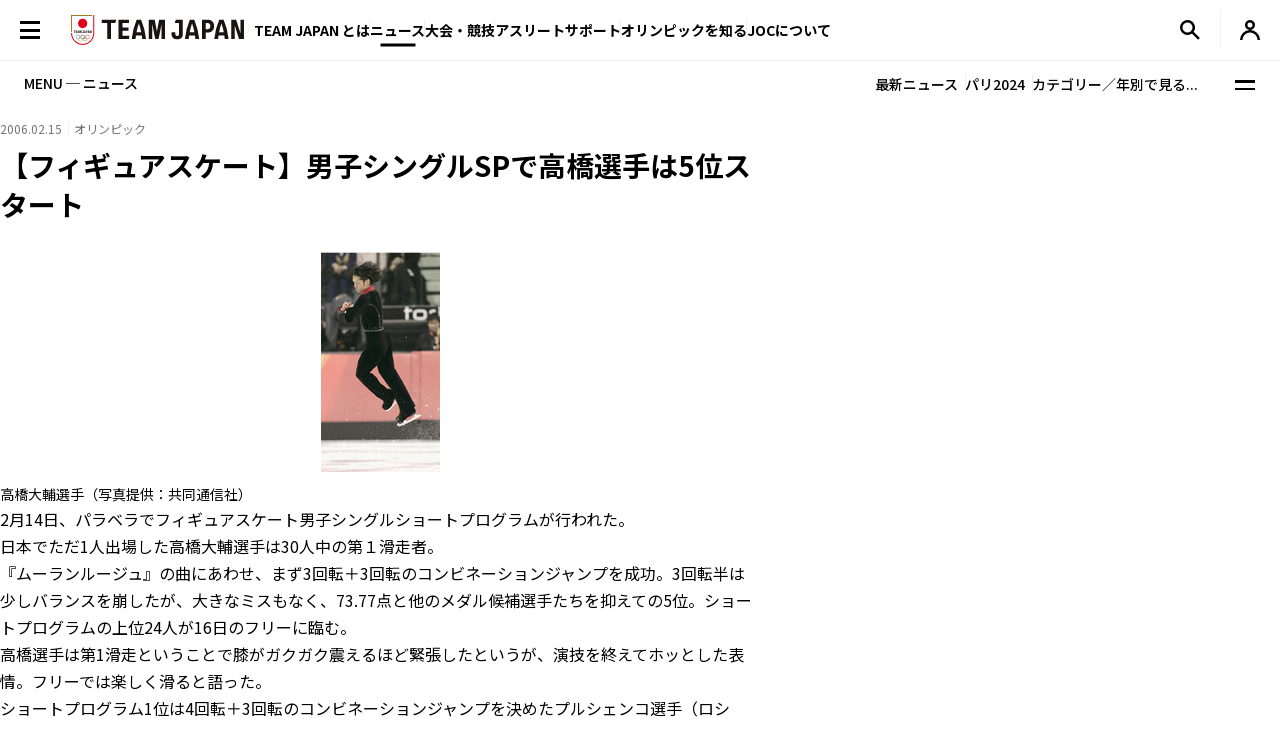

--- FILE ---
content_type: text/html; charset=UTF-8
request_url: https://www.joc.or.jp/assets/news-json/olympic.json?1770082335
body_size: 428
content:
[
{
"title":"中島未莉「滑りの感覚いい」 ショート日本代表が初練習",
"date":"2026.02.02",
"category":"オリンピック",
"thumb":"/news/images/2026020207/image01.jpg",
"thumbadjust":" style=\u0022width:200px;\u0022class=\u0022object-position-top\u0022",
"url":"/news/20260202037934.html",
"targetblank":"0"
},
{
"title":"森重航ら本番会場で初練習 スピードスケート日本勢",
"date":"2026.02.02",
"category":"オリンピック",
"thumb":"/news/images/2026020205/image01.jpg",
"thumbadjust":" style=\u0022width:200px;\u0022class=\u0022object-position-top\u0022",
"url":"/news/20260202037932.html",
"targetblank":"0"
},
{
"title":"スピード高木美帆、ミラノ入り ５００メートルも「出る準備」",
"date":"2026.02.02",
"category":"オリンピック",
"thumb":"/news/images/2026020204/image01.jpg",
"thumbadjust":" style=\u0022width:200px;\u0022class=\u0022object-position-top\u0022",
"url":"/news/20260202037931.html",
"targetblank":"0"
},
{
"title":"冬季五輪旗手の森重、ミラノ入り 「自分らしく歩きたい」",
"date":"2026.02.01",
"category":"オリンピック",
"thumb":"/news/images/2026020103/image01.jpg",
"thumbadjust":" style=\u0022width:200px;\u0022class=\u0022object-position-top\u0022",
"url":"/news/20260201037927.html",
"targetblank":"0"
},
{
"title":"第25回オリンピック冬季競技大会（2026／ミラノ・コルティナ）TEAM JAPAN選手団員の認定について",
"date":"2026.01.26",
"category":"オリンピック",
"thumb":"/assets/img/common/img_default_h.png",
"thumbadjust":" style=\u0022width:200px;\u0022class=\u0022object-position-top\u0022",
"url":"/news/20260126_01.html",
"targetblank":"0"
},
{
"title":"第25回オリンピック冬季競技大会（2026／ミラノ・コルティナ）TEAM JAPAN選手団員の認定について",
"date":"2026.01.23",
"category":"オリンピック",
"thumb":"/assets/img/common/img_default_h.png",
"thumbadjust":" style=\u0022width:200px;\u0022class=\u0022object-position-top\u0022",
"url":"/news/20260123_01.html",
"targetblank":"0"
}
]

--- FILE ---
content_type: image/svg+xml
request_url: https://www.joc.or.jp/assets/img/common/icon_sns_instagram.svg
body_size: 574
content:
<svg xmlns="http://www.w3.org/2000/svg" width="22.452" height="22.452" viewBox="0 0 22.452 22.452"><path d="M9.076,2.582a8.188,8.188,0,0,0-2.723.527A5.741,5.741,0,0,0,3.076,6.4a8.248,8.248,0,0,0-.516,2.726c-.053,1.2-.064,1.579-.059,4.628s.019,3.431.077,4.628A8.206,8.206,0,0,0,3.1,21.1a5.738,5.738,0,0,0,3.29,3.277,8.241,8.241,0,0,0,2.725.516c1.195.052,1.579.064,4.627.059s3.431-.019,4.629-.076A8.214,8.214,0,0,0,21.1,24.35a5.737,5.737,0,0,0,3.276-3.29,8.211,8.211,0,0,0,.516-2.725c.052-1.2.065-1.581.059-4.629s-.02-3.43-.076-4.627a8.2,8.2,0,0,0-.527-2.724,5.511,5.511,0,0,0-1.3-1.986A5.479,5.479,0,0,0,21.057,3.08a8.215,8.215,0,0,0-2.725-.516C17.137,2.512,16.752,2.5,13.7,2.5s-3.43.019-4.628.077m.131,20.294a6.23,6.23,0,0,1-2.085-.382,3.5,3.5,0,0,1-1.293-.837,3.458,3.458,0,0,1-.842-1.289,6.217,6.217,0,0,1-.39-2.084c-.056-1.183-.067-1.538-.074-4.535s0-3.352.057-4.535a6.213,6.213,0,0,1,.382-2.084A3.716,3.716,0,0,1,7.088,4.993,6.216,6.216,0,0,1,9.172,4.6c1.184-.056,1.539-.067,4.535-.074s3.352,0,4.537.057a6.208,6.208,0,0,1,2.084.382,3.716,3.716,0,0,1,2.135,2.127,6.185,6.185,0,0,1,.39,2.083c.056,1.184.069,1.539.075,4.535s-.005,3.352-.057,4.535a6.237,6.237,0,0,1-.382,2.086,3.718,3.718,0,0,1-2.127,2.134,6.218,6.218,0,0,1-2.083.39c-1.184.056-1.539.067-4.536.074s-3.351-.006-4.535-.057M18.359,7.729A1.347,1.347,0,1,0,19.7,6.38a1.347,1.347,0,0,0-1.344,1.349M7.961,13.74a5.764,5.764,0,1,0,5.753-5.776A5.764,5.764,0,0,0,7.961,13.74m2.022,0a3.742,3.742,0,1,1,3.749,3.735,3.742,3.742,0,0,1-3.749-3.735" transform="translate(-2.499 -2.503)"/></svg>